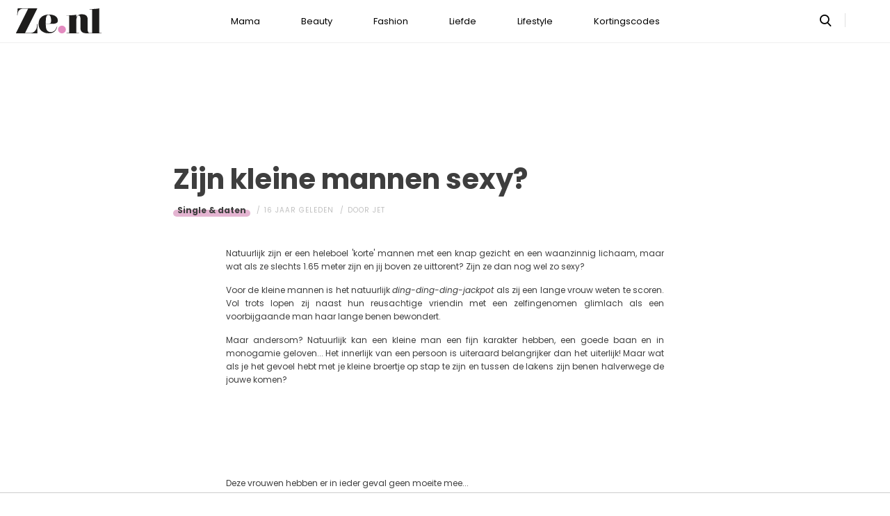

--- FILE ---
content_type: text/html; charset=UTF-8
request_url: https://www.ze.nl/artikel/227178-zijn-kleine-mannen-sexy
body_size: 6423
content:
<!DOCTYPE html>
<html lang="nl" dir="ltr">
<head>
    <meta http-equiv="Content-Type" content="text/html; charset=utf-8">
    <meta name="viewport" content="width=device-width, initial-scale=1, maximum-scale=1">
<link type="text/css" href="/assets/css/ze.css?1767880228" rel="stylesheet" />
<script type="text/javascript" src="/assets/js/cash.js"></script>
<script type="text/javascript" src="/assets/js/site.js"></script>
<title>Zijn kleine mannen sexy?</title>
<meta http-equiv="content-type" content="text/html; charset=utf-8" />
<meta name="theme-color" content="#E09DBB" />
<meta property="og:site_name" content="Ze.nl" />
<meta property="og:url" content="https://www.ze.nl/artikel/227178-zijn-kleine-mannen-sexy" />
<meta name="robots" content="index,follow" />
<meta name="keywords" content="kleine  lange  man  relatie  sexy  vrouw" />
<meta name="title" content="Zijn kleine mannen sexy?" />
<meta property="og:title" content="Zijn kleine mannen sexy?" />
<meta name="description" content="" />
<meta property="og:description" content="" />
<link href="https://www.ze.nl/artikel/227178-zijn-kleine-mannen-sexy" rel="canonical" />
<link type="image/x-icon" href="/assets/images/icon/ze.ico" rel="icon" />
<link href="/assets/images/icon/ze.touch.png" sizes="152x152" rel="apple-touch-icon" />
<link href="/assets/images/icon/ze.manifest.json" rel="manifest" />
<meta property="og:type" content="article" /><meta property="og:locale" content="nl_NL" /><meta property="article:published_time" content="2010-01-14T16:01:01+01:00" /><meta property="article:modified_time" content="2020-11-17T15:41:45+01:00" /><meta property="article:section" content="Liefde" /><script type="application/ld+json">{
    "@context": "http:\/\/schema.org",
    "@type": "NewsArticle",
    "mainEntityOfPage": "https:\/\/www.ze.nl\/artikel\/227178-zijn-kleine-mannen-sexy",
    "url": "https:\/\/www.ze.nl\/artikel\/227178-zijn-kleine-mannen-sexy",
    "datePublished": "2010-01-14T16:01:01+01:00",
    "headline": "Zijn kleine mannen sexy?",
    "description": "",
    "articleBody": "\r\n\r\n\r\n\r\nNatuurlijk zijn er een heleboel 'korte' mannen met een knap gezicht en een waanzinnig lichaam, maar wat als ze slechts 1.65 meter zijn en jij boven ze uittorent? Zijn ze dan nog wel zo sexy?\r\nVoor de kleine mannen is het natuurlijk ding-ding-ding-jackpot als zij een lange vrouw weten te scoren. Vol trots lopen zij naast hun reusachtige&nbsp;vriendin met een zelfingenomen glimlach als een voorbijgaande man haar lange benen bewondert. \r\nMaar andersom? Natuurlijk kan een kleine man een fijn karakter hebben, een goede baan&nbsp;en in monogamie geloven... Het innerlijk van een persoon is uiteraard belangrijker dan het uiterlijk! Maar wat als je het gevoel hebt met je kleine broertje op stap te zijn en tussen de lakens zijn benen halverwege de jouwe komen? \r\nDeze vrouwen hebben er in ieder geval geen moeite mee...\r\nSophie Dahl (1.80) met haar kleine man Jamie Cullum (1.68)\r\nCarla Bruni (1.75) met haar kleine man Nicolas Sarkozy (1.65)\r\nKatie Holmes (1.75) met haar kleine man Tom Cruise (1.70)L'Wren Scott (1.90) met haar kleine man Mick Jagger (1.75)\r\n\r\nIk ben zelf nog nooit voor een veel kleinere man gevallen... Ik sluit het zeker niet uit, maar kan me er nu nog even niets bij voorstellen dat ik door mijn knie\u00ebn moet gaan om mijn vriendje een kus te geven. \r\nNu ben ik heel benieuwd hoe jullie hierover denken. Zouden jullie voor een veel kleinere man kunnen vallen of zoek je liever iemand van je eigen 'niveau'?",
    "author": {
        "@type": "Person",
        "name": "Jet",
        "url": "https:\/\/www.ze.nl\/profiel\/185-jet"
    },
    "publisher": {
        "@type": "Organization",
        "name": "Ze.nl",
        "logo": {
            "@type": "imageObject",
            "url": "https:\/\/www.ze.nl\/assets\/images\/icon\/ze.png"
        },
        "memberOf": {
            "@type": "Organization",
            "name": "EEN Media Publishing BV",
            "url": "https:\/\/www.eenmediapublishing.nl\/"
        },
        "areaServed": {
            "@type": "Country",
            "name": "NL"
        }
    },
    "dateModified": "2020-11-17T15:41:45+01:00",
    "keywords": [
        "kleine",
        " lange",
        " man",
        " relatie",
        " sexy",
        " vrouw"
    ],
    "articleSection": [
        "Liefde",
        "Single & daten"
    ],
    "BreadcrumbList": {
        "@context": "http:\/\/schema.org",
        "@type": "BreadcrumbList",
        "itemListElement": [
            {
                "@type": "ListItem",
                "name": "Liefde",
                "item": "https:\/\/www.ze.nl\/categorie\/337-liefde",
                "position": 1
            },
            {
                "@type": "ListItem",
                "name": "Single & daten",
                "item": "https:\/\/www.ze.nl\/categorie\/353-single-daten",
                "position": 2
            }
        ]
    }
}</script>
	<!--[if lt IE 9]><script src="//cdnjs.cloudflare.com/ajax/libs/html5shiv/3.7.3/html5shiv.js"></script><![endif]-->
<script> // Google Tag Manager
window.dataLayer = window.dataLayer || [];
dataLayer.push({"category":"Liefde","subcategory":"Single & daten","tags":"kleine;  lange;  man;  relatie;  sexy;  vrouw","author":"Jet","template":"route\/artikel","version":"gtm1"});

(function(w,d,s,l,i){w[l]=w[l]||[];w[l].push({'gtm.start':
new Date().getTime(),event:'gtm.js'});var f=d.getElementsByTagName(s)[0],
j=d.createElement(s),dl=l!='dataLayer'?'&l='+l:'';j.async=true;j.src=
'https://www.googletagmanager.com/gtm.js?id='+i+dl;f.parentNode.insertBefore(j,f);
})(window,document,'script','dataLayer','GTM-KBCT8V4T');
</script>
<script>
var r89 = r89 || {};
r89.pageConfig = {
	noAds: false,
	restrictedContent: true,
};
</script>
<script async src="https://tags.refinery89.com/v2/zenl.js"></script>
</head>

<body>
<div class="site-wrapper">
    <div class="site-container">

        <header class="header-wrapper">
            <a class="header-logo" href="/"><img alt="Ze.nl" src="/assets/images/logo/ze.svg" /></a>

            <nav class="header-menu"><ul class="header-menu-items">
<li class=" has-submenu"><a href="/categorie/342-mama">Mama</a></li>
<li class=" has-submenu"><a href="/categorie/335-beauty">Beauty</a></li>
<li class=" has-submenu"><a href="/categorie/336-fashion">Fashion</a></li>
<li class=" has-submenu"><a href="/categorie/337-liefde">Liefde</a></li>
<li class=" has-submenu"><a href="/categorie/339-lifestyle">Lifestyle</a></li>
<li class=""><a href="https://www.ze.nl/kortingscode">Kortingscodes</a></li>
</ul>
</nav>

			<nav class="right-menu">
				<a class="search-toggle" href="#search"></a>
			</nav>
        </header>
<section class="page-section section-content">
    <article class="article-detail category-single-daten" data-next="/artikel/222989-rihanna-zag-signalen-mishandeling">
        <aside class="article-detail-sidebar"></aside>
		<header class="article-detail-header"><h1>Zijn kleine mannen sexy?</h1>
			<div class="posted-on">
<a class="category cat-353 cat-single-daten" href="/categorie/353-single-daten">Single &amp; daten</a>
<span class="date"><time datetime="2010-01-14T16:01:01+01:00">16 jaar geleden</time></span>
<span class="author">door <a href="/profiel/185-jet">Jet</a></span>
            </div>
        </header>

<div id="r89-mobile-billboard-top"></div>
		<div class="content-self"><table class=" FCK__ShowTableBorders" border="0" cellspacing="0" cellpadding="0" width="620">
<tbody>
<tr>
<td valign="top" width="620"><font>
<p>Natuurlijk zijn er een heleboel 'korte' mannen met een knap gezicht en een waanzinnig lichaam, maar wat als ze slechts 1.65 meter zijn en jij boven ze uittorent? Zijn ze dan nog wel zo sexy?</p><div class="r89-mobile-rectangle-mid"></div>

<p>Voor de kleine mannen is het natuurlijk <em>ding-ding-ding-jackpot</em> als zij een lange vrouw weten te scoren. Vol trots lopen zij naast hun reusachtige&nbsp;vriendin met een zelfingenomen glimlach als een voorbijgaande man haar lange benen bewondert. </p>
<p>Maar andersom? Natuurlijk kan een kleine man een fijn karakter hebben, een goede baan&nbsp;en in monogamie geloven... Het innerlijk van een persoon is uiteraard belangrijker dan het uiterlijk! Maar wat als je het gevoel hebt met je kleine broertje op stap te zijn en tussen de lakens zijn benen halverwege de jouwe komen? </p>
<p>Deze vrouwen hebben er in ieder geval geen moeite mee...</p>
<p><strong>Sophie Dahl (1.80) met haar kleine man Jamie Cullum (1.68)</strong></p>
<p><strong><img _fcksavedurl="/artikelen/Image/14-01-2010/kleinemansexy_jamie_250.jpeg" src="/thumb/640x0/artikelen/Image/14-01-2010/kleinemansexy_jamie_250.jpeg?fallback=static/image_not_found.jpg" width="640" sizes="640px" /><br><br>Carla Bruni (1.75) met haar kleine man Nicolas Sarkozy (1.65)</strong></p>
<p><strong><img _fcksavedurl="/artikelen/Image/14-01-2010/kleinemansexy_sarkozy_250.jpeg" src="/thumb/0x0/artikelen/Image/14-01-2010/kleinemansexy_sarkozy_250.jpeg?fallback=static/image_not_found.jpg" height="317" width="250" sizes="250px" /><br><br>Katie Holmes (1.75) met haar kleine man Tom Cruise (1.70)<br><br><img _fcksavedurl="/artikelen/Image/14-01-2010/kleinemansexy_tom2_250.jpeg" src="/thumb/0x0/artikelen/Image/14-01-2010/kleinemansexy_tom2_250.jpeg?fallback=static/image_not_found.jpg" height="393" width="250" sizes="250px" /><br><br>L'Wren Scott (1.90) met haar kleine man Mick Jagger (1.75)</strong></p>
<p><img _fcksavedurl="/artikelen/Image/14-01-2010/kleinemansexy_mick_250.jpeg" src="/thumb/0x0/artikelen/Image/14-01-2010/kleinemansexy_mick_250.jpeg?fallback=static/image_not_found.jpg" height="509" width="250" sizes="250px" /></p>
<p>Ik ben zelf nog nooit voor een veel kleinere man gevallen... Ik sluit het zeker niet uit, maar kan me er nu nog even niets bij voorstellen dat ik door mijn knie&euml;n moet gaan om mijn vriendje een kus te geven. </p>
<p><em>Nu ben ik heel benieuwd hoe jullie hierover denken. Zouden jullie voor een veel kleinere man kunnen vallen of zoek je liever iemand van je eigen 'niveau'?</em></p></font></td></tr></tbody></table>
</div>

		<footer>
<div class="social-share">
	<ul class="share-article" data-share-url="https%3A%2F%2Fwww.ze.nl%2Fartikel%2F227178-zijn-kleine-mannen-sexy">
		<li class="facebook">
			<a class="facebook share-btn-popup fb-xfbml-parse-ignore"
			 data-share-type="facebook" title="Dit artikel delen op Facebook"
			 href="https://www.facebook.com/sharer.php" target="_blank"
			>Delen</a>
		</li>
		<li class="twitter">
			<a class="twitter share-btn-popup" data-share-type="twitter" href="//twitter.com/share">Tweet</a>
		</li>
		<li class="pinterest">
			<a class="pinterest share-btn-popup" href="//pinterest.com/pin/create/link/" data-share-type="pinterest">Pin</a>
		</li>
		<li class="whatsapp">
			<a class="whatsapp share-btn-popup" href="" data-share-type="whatsapp">App</a>
		</li>
	</ul>
</div>
		</footer>
    </article> <!-- einde page-section-inner -->
</section> <!-- einde section-content -->
<aside class="next-articles-container"><section class="page-section section-content">
    <article class="article-detail category-single-daten" data-next="/artikel/222876-prins-william-sliep-onder-brug">
        <aside class="article-detail-sidebar"></aside>
		<header class="article-detail-header"><h1>Singles down tijdens feestdagen</h1>
			<div class="posted-on">
<a class="category cat-353 cat-single-daten" href="/categorie/353-single-daten">Single &amp; daten</a>
<span class="date"><time datetime="2009-12-23T08:01:01+01:00">16 jaar geleden</time></span>
<span class="author">door <a href="/profiel/185-jet">Jet</a></span>
            </div>
        </header>

<div id="r89-mobile-billboard-top"></div>
		<div class="content-self preview"><table class=" FCK__ShowTableBorders" cellspacing="0" cellpadding="0" width="620" border="0">
<tbody>
<tr>
<td valign="top" width="620"><font>
<p>Bij het zien van gelukkige stelletjes in de maand december wordt de single nog eens extra met de neus op de feiten gedrukt: ze zijn partnerloos. Zo'n 82 procent beleeft het 'alleen zijn' dan ook veel bewuster dan op andere momenten van het jaar en dat heeft zijn weerslag. Maar liefst 42 procent geeft aan zich rondom de kerstdagen een beetje depressief te voelen. Zelfs een kwart kenmerkt zichzelf als behoorlijk depressief en 2 procent als erg depressief. </p></div>

		<div class="button-container next-button-container">
			<a href="/artikel/227119-singles-down-tijdens-feestdagen" class="button next-button">Lees verder</a>
		</div>
    </article> <!-- einde page-section-inner -->
</section> <!-- einde section-content -->
</aside>
<section class="page-section" id="outbrain">
    <div class="page-section-inner">
        <div class="OUTBRAIN" data-src="/artikel/227178-zijn-kleine-mannen-sexy" data-widget-id="AR_1"></div>
    </div>
</section>
<section class="page-section bg-type-transparent">
	<div class="page-section-inner">
<div class="section-heading"><h3>Relevante Artikelen</h3>
</div>

		<div class="articles-list as-grid as-grid-4">
<a class="article-item" href="/artikel/212705-kleine-geluksmomentjes">
	<div class="ai-image">
		<img loading="lazy" src="/beeld/2013/98401-geluksmomentjes.jpg?w=416&h=234&fallback=static/image_not_found.jpg" height="234" width="416" sizes="(max-width:784px) 178px, 416px" alt="Kleine geluksmomentjes ?" />
    </div>
    <div class="ai-content">
        <div class="ai-posted-on"><span class="category cat-365 cat-psyche-spiritualiteit">Psyche &amp; spiritualiteit</span>
<span class="date"><time datetime="2013-03-01T09:00:00+01:00">12 jaar geleden</time></span>        </div>
		<h3 class="title">Kleine geluksmomentjes ?</h3>
    </div>
</a>

<a class="article-item" href="/artikel/227785-ideale-vrouw-is-bitch">
	<div class="ai-image">
		<img loading="lazy" src="/beeld/2011/110051-bitchintro151010_100.jpeg?w=416&h=234&fallback=static/image_not_found.jpg" height="234" width="416" sizes="(max-width:784px) 178px, 416px" alt="De ideale vrouw is een bitch!" />
    </div>
    <div class="ai-content">
        <div class="ai-posted-on"><span class="category cat-354 cat-relaties">Relaties</span>
<span class="date"><time datetime="2010-10-17T09:01:01+02:00">15 jaar geleden</time></span>        </div>
		<h3 class="title">De ideale vrouw is een bitch!</h3>
    </div>
</a>

<a class="article-item" href="/artikel/218736-heb-jij-sex-factor">
	<div class="ai-image">
		<img loading="lazy" src="/beeld/2011/109097-sexfactoriintro130111_100.jpeg?w=416&h=234&fallback=static/image_not_found.jpg" height="234" width="416" sizes="(max-width:784px) 178px, 416px" alt="Heb jij de sex-factor?" />
    </div>
    <div class="ai-content">
        <div class="ai-posted-on"><span class="category cat-355 cat-intiem">Intiem</span>
<span class="date"><time datetime="2011-01-20T09:01:01+01:00">15 jaar geleden</time></span>        </div>
		<h3 class="title">Heb jij de sex-factor?</h3>
    </div>
</a>

<a class="article-item" href="/artikel/212445-verwendste-miljonairtje-van-amerika-isabella-barrett">
	<div class="ai-image">
		<img loading="lazy" src="/beeld/2013/96857-Isabella%20Barrett%20intro.jpg?w=416&h=234&fallback=static/image_not_found.jpg" height="234" width="416" sizes="(max-width:784px) 178px, 416px" alt="Het verwendste miljonairtje van Amerika: Isabella Barrett" />
    </div>
    <div class="ai-content">
        <div class="ai-posted-on"><span class="category cat-367 cat-maatschappij">De maatschappij</span>
<span class="date"><time datetime="2013-05-05T11:00:00+02:00">12 jaar geleden</time></span>        </div>
		<h3 class="title">Het verwendste miljonairtje van Amerika: Isabella Barrett</h3>
    </div>
</a>

</div></div></section>
<section class="page-section bg-type-transparent">
	<div class="page-section-inner">
<div class="section-heading"><h3>Meest Gelezen</h3>
</div>

		<div class="articles-list as-grid as-grid-4">
<a class="article-item" href="/artikel/213777-foutste-openingszinnen">
	<div class="ai-image">
		<img loading="lazy" src="/beeld/2021/103808-1626357802_foute_openingszinnen_1.jpeg?w=416&h=234&fallback=static/image_not_found.jpg" height="234" width="416" sizes="(max-width:784px) 178px, 416px" alt="De foutste openingszinnen (die stiekem werken)" />
    </div>
    <div class="ai-content">
        <div class="ai-posted-on"><span class="category cat-353 cat-single-daten">Single &amp; daten</span>
<span class="date"><time datetime="2024-12-05T15:00:00+01:00">1 jaar geleden</time></span>        </div>
		<h3 class="title">De foutste openingszinnen (die stiekem werken)</h3>
    </div>
</a>

<a class="article-item" href="/artikel/247755-vragen-date">
	<div class="ai-image">
		<img loading="lazy" src="/beeld/2024/321676-date.png?w=416&h=234&fallback=static/image_not_found.jpg" height="234" width="416" sizes="(max-width:784px) 178px, 416px" alt="66 date vragen die elke date naar een hoogtepunt brengen" />
    </div>
    <div class="ai-content">
        <div class="ai-posted-on"><span class="category cat-353 cat-single-daten">Single &amp; daten</span>
<span class="date"><time datetime="2024-12-10T13:00:00+01:00">1 jaar geleden</time></span>        </div>
		<h3 class="title">66 date vragen die elke date naar een hoogtepunt brengen</h3>
    </div>
</a>

<a class="article-item" href="/artikel/208848-wat-is-toyboy">
	<div class="ai-image">
		<img loading="lazy" src="/beeld/2024/323255-iStock-1465982028.jpg?w=416&h=234&fallback=static/image_not_found.jpg" height="234" width="416" sizes="(max-width:784px) 178px, 416px" alt="Wat is een toyboy? (En waarom het hebben van een toyboy oké is)" />
    </div>
    <div class="ai-content">
        <div class="ai-posted-on"><span class="category cat-353 cat-single-daten">Single &amp; daten</span>
<span class="date"><time datetime="2024-03-15T10:00:00+01:00">1 jaar geleden</time></span>        </div>
		<h3 class="title">Wat is een toyboy? (En waarom het hebben van een toyboy oké is)</h3>
    </div>
</a>

<a class="article-item" href="/artikel/254692-iemand-daten-met-open-relatie-dit-is-hoe-je-dat-aanpakt">
	<div class="ai-image">
		<img loading="lazy" src="/beeld/2023/317649-open%20relatie.jpeg?w=416&h=234&fallback=static/image_not_found.jpg" height="234" width="416" sizes="(max-width:784px) 178px, 416px" alt="Iemand daten met een open relatie: dit is hoe je dat aanpakt" />
    </div>
    <div class="ai-content">
        <div class="ai-posted-on"><span class="category cat-353 cat-single-daten">Single &amp; daten</span>
<span class="date"><time datetime="2023-07-13T14:00:00+02:00">2 jaar geleden</time></span>        </div>
		<h3 class="title">Iemand daten met een open relatie: dit is hoe je dat aanpakt</h3>
    </div>
</a>

</div></div></section>

<div class="btt-container">
	<a href="#" class="button back-to-top">Terug naar boven</a>
</div>
    <footer class="site-footer">
        <section class="page-section section-footer">
            <div class="page-section-inner">
                <div class="footer-logo"><a href="/"><img alt="Ze.nl" src="/assets/images/logo/ze.svg" /></a>
</div>
				<div class="footer-links"><div class="category-mama"><h5><a href="/categorie/342-mama">Mama</a></h5>

<ul>
	<li><a href="/categorie/378-kinderwens">Kinderwens</a></li>
	<li><a href="/categorie/379-zwanger">Zwanger</a></li>
	<li><a href="/categorie/380-kinderen">Kinderen</a></li>
</ul>

</div>

<div class="category-beauty"><h5><a href="/categorie/335-beauty">Beauty</a></h5>

<ul>
	<li><a href="/categorie/344-haar">Haar</a></li>
	<li><a href="/categorie/346-gezicht">Gezicht</a></li>
	<li><a href="/categorie/347-ontspanning">Ontspanning</a></li>
	<li><a href="/categorie/345-lichaam">Lichaam</a></li>
</ul>

</div>

<div class="category-fashion"><h5><a href="/categorie/336-fashion">Fashion</a></h5>

<ul>
	<li><a href="/categorie/348-mode-trends">Mode &amp; trends</a></li>
	<li><a href="/categorie/350-web-shops">(Web)shops</a></li>
	<li><a href="/categorie/351-cadeaus-hebbedingetjes">Cadeaus</a></li>
</ul>

</div>

<div class="category-liefde"><h5><a href="/categorie/337-liefde">Liefde</a></h5>

<ul>
	<li><a href="/categorie/353-single-daten">Single &amp; daten</a></li>
	<li><a href="/categorie/356-zij-hij">Zij/hij</a></li>
	<li><a href="/categorie/354-relaties">Relaties</a></li>
	<li><a href="/categorie/355-intiem">Intiem</a></li>
</ul>

</div>

<div class="category-lifestyle"><h5><a href="/categorie/339-lifestyle">Lifestyle</a></h5>

<ul>
	<li><a href="/categorie/363-vrije-tijd">Vrije tijd</a></li>
	<li><a href="/categorie/365-psyche-spiritualiteit">Spiritualiteit</a></li>
	<li><a href="/categorie/341-celebs">Celebs</a></li>
	<li><a href="/categorie/340-media">Media</a></li>
</ul>

</div>

<div class="category-kortingscode"><h5><a href="/kortingscode">Kortingscode</a></h5>

<p><ul>
<li><a href="https://www.ze.nl/kortingscode/brandfield/">Scoor de beste deals met een Brandfield kortingscode</a></li>
<li><a href="https://www.ze.nl/kortingscode/foot-locker/">Foot Locker kortingscode voor al jouw sneakers!</a></li>
<li><a href="https://www.ze.nl/kortingscode/jhp-fashion/">Topmerken voor jou met de JHP Fashion kortingscode!</a></li>
<li><a href="https://www.ze.nl/kortingscode/nelson/">Loop weg met de leukste schoenen van Nelson!</a></li>
</ul>
</p>

<p>&nbsp;</p></div>

</div>
				<div class="social-media-links">
<a class="tiktok" href="https://www.tiktok.com/@ze.nl?lang=nl-NL" target="_blank"></a>
<a class="facebook" href="https://www.facebook.com/zeonline" target="_blank"></a>
<a class="instagram" href="https://www.instagram.com/ze.nl/" target="_blank"></a>
<a class="pinterest" href="https://nl.pinterest.com/ze_nl/" target="_blank"></a>
</div>
            </div>
        </section>

        <section class="page-section section-footer-bottom">
            <div class="page-section-inner"><div class="footer-bottom-elem-1">
	<a class="logo" href="https://www.eenmedia.nl/" target="_blank">
		<img src="/assets/images/logo/eenmedia.svg" alt="EEN Media"/>
	</a>
	<p class="copyright">
		Copyright © 2026 <a href="https://eenmedia.nl">EEN Media</a>	</p>
</div>
<div class="footer-bottom-elem-2"><ul>
<li><a href="/redactie">Redactie</a></li>
<li><a href="/page/team">Over ons</a></li>
<li><a href="/page/adverteren">Adverteren</a></li>
<li><a href="/page/privacy">Algemene voorwaarden</a></li>
<li><a href="/page/contact">Contact</a></li>
</ul></div>
</div>
        </section>
    </footer>
    </div> <!-- einde site-container-->
</div> <!-- einde site-wrapper-->

<!-- hamburger menu toggle button -->
<a class="menu-btn hm-toggle" href="#menu">
    <div class="hamburger hamburger--squeeze">
        <div class="hamburger-box">
            <div class="hamburger-inner"></div>
        </div>
    </div>
</a>

<section class="hamburger-menu-wrapper hm-hidden" id="menu">
    <div class="hamburger-menu-container">
        <div class="hb-inner">
<ul class="hb-menu">
<li class=" has-submenu"><a href="/categorie/342-mama">Mama</a><span class="toggle-submenu"></span><ul><li><a href="/categorie/378-kinderwens">Kinderwens</a></li><li><a href="/categorie/379-zwanger">Zwanger</a></li><li><a href="/categorie/380-kinderen">Kinderen</a></li></ul></li>
<li class=" has-submenu"><a href="/categorie/335-beauty">Beauty</a><span class="toggle-submenu"></span><ul><li><a href="/categorie/343-make-up">Make-up</a></li><li><a href="/categorie/344-haar">Haar</a></li><li><a href="/categorie/346-gezicht">Gezicht</a></li><li><a href="/categorie/347-ontspanning">Ontspanning</a></li><li><a href="/categorie/345-lichaam">Lichaam</a></li></ul></li>
<li class=" has-submenu"><a href="/categorie/336-fashion">Fashion</a><span class="toggle-submenu"></span><ul><li><a href="/categorie/348-mode-trends">Mode & trends</a></li><li><a href="/categorie/350-web-shops">(Web)shops</a></li><li><a href="/categorie/351-cadeaus-hebbedingetjes">Cadeaus & hebbedingetjes</a></li></ul></li>
<li class=" has-submenu"><a href="/categorie/337-liefde">Liefde</a><span class="toggle-submenu"></span><ul><li><a href="/categorie/353-single-daten">Single & daten</a></li><li><a href="/categorie/354-relaties">Relaties</a></li><li><a href="/categorie/355-intiem">Intiem</a></li><li><a href="/categorie/385-intieme-verhalen">Intieme verhalen</a></li></ul></li>
<li class=" has-submenu"><a href="/categorie/339-lifestyle">Lifestyle</a><span class="toggle-submenu"></span><ul><li><a href="/categorie/361-reizen">Reizen</a></li><li><a href="/categorie/363-vrije-tijd">Vrije tijd</a></li><li><a href="/categorie/365-psyche-spiritualiteit">Psyche & spiritualiteit</a></li><li><a href="/categorie/366-sport-gezondheid">Sport & gezondheid</a></li><li><a href="/categorie/352-winacties">Winacties</a></li><li><a href="/categorie/362-wonen">Wonen</a></li><li><a href="/categorie/364-werk-studie">Werk & studie</a></li><li><a href="/categorie/367-maatschappij">De maatschappij</a></li><li><a href="/categorie/341-celebs">Celebs</a></li><li><a href="/categorie/338-eten">Eten</a></li><li><a href="/categorie/340-media">Media</a></li><li><a href="/beroemdheden">Beroemdheden</a></li><li><a href="/categorie/507-hotspots">Hotspots</a></li><li><a href="/categorie/506-product">Producten</a></li><li><a href="/categorie/509-recept">Recepten</a></li><li><a href="/categorie/508-spelletjes">Spelletjes</a></li></ul></li>
<li class=""><a href="https://www.ze.nl/kortingscode">Kortingscodes</a></li>
</ul>
            <div class="hamburger-footer">
                <div class="social-media-links">
<a class="tiktok" href="https://www.tiktok.com/@ze.nl?lang=nl-NL" target="_blank"></a>
<a class="facebook" href="https://www.facebook.com/zeonline" target="_blank"></a>
<a class="instagram" href="https://www.instagram.com/ze.nl/" target="_blank"></a>
<a class="pinterest" href="https://nl.pinterest.com/ze_nl/" target="_blank"></a>
</div>
            </div>

        </div>
    </div>
</section>
<!-- Search popup -->
<div class="popup-container search-popup" id="search">
    <div class="popup-inner search-popup-inner">

        <span class="close-popup"></span>

        <div class="popup-content search-popup-content">

            <div class="popup-heading">
                <h4>Zoeken op Ze.nl</h4>
            </div>

            <form class="search-input" id="searchForm" action="/zoeken">
                <input type="text" id="searchTerm" name="q" placeholder="Zoekterm ...">
                <button type="submit">Zoeken</button>
            </form>

        </div>

    </div>
</div>
</body>
</html>
